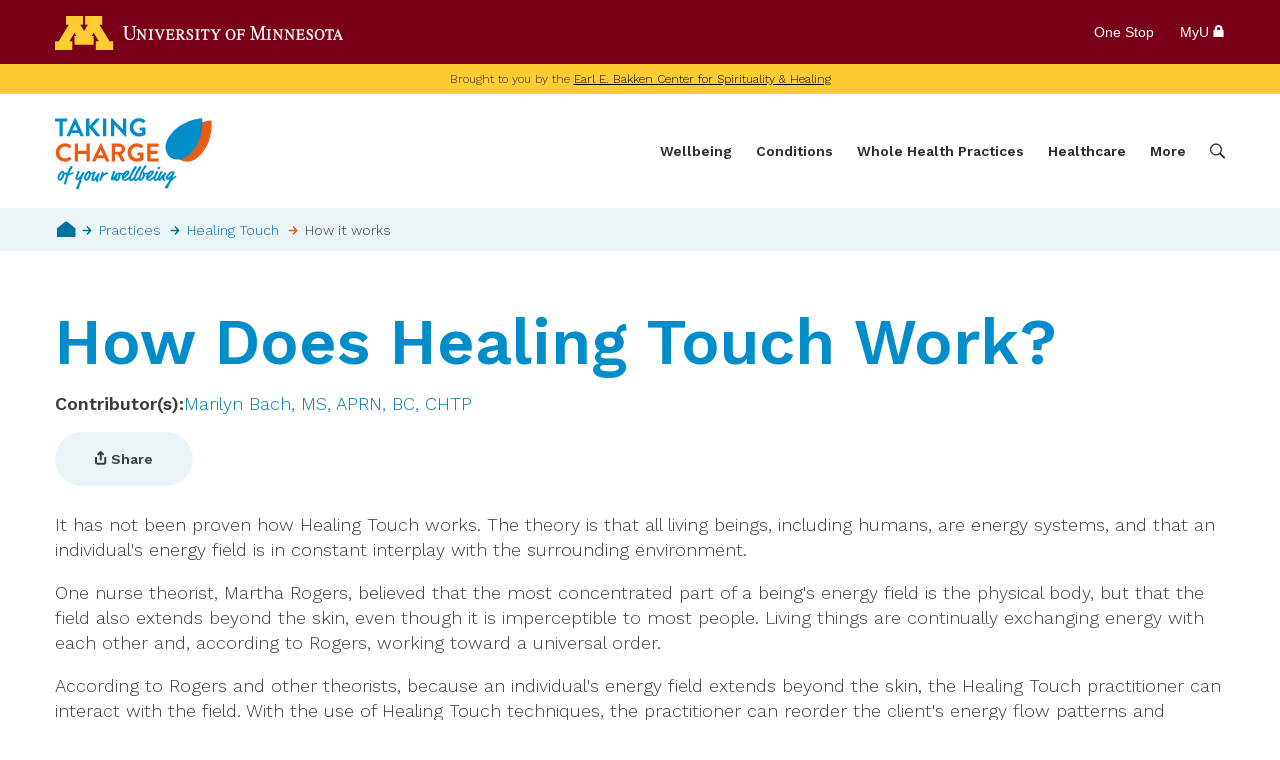

--- FILE ---
content_type: text/html; charset=UTF-8
request_url: https://www.takingcharge.csh.umn.edu/how-does-healing-touch-work
body_size: 79730
content:
<!DOCTYPE html>
<html lang="en" dir="ltr" prefix="og: https://ogp.me/ns#">
  <head>
    <meta charset="utf-8" />
<meta name="description" content="It has not been proven how Healing Touch works. The theory is that all living beings, including humans, are energy systems, and that an individual&#039;s energy field is in constant interplay with the surrounding environment.One nurse theorist, Martha Rogers, believed that the most concentrated part of a being&#039;s energy field is the physical body, but that the field also extends beyond the skin, even though it is imperceptible to most people. Living things are continually exchanging energy with each other and, according to Rogers, working toward a universal order." />
<meta property="og:site_name" content="Taking Charge of Your Wellbeing" />
<meta property="og:url" content="https://www.takingcharge.csh.umn.edu/how-does-healing-touch-work" />
<meta property="og:title" content="How Does Healing Touch Work? | Taking Charge of Your Wellbeing" />
<meta property="og:image" content="https://www.takingcharge.csh.umn.edu/themes/takingcharge/images/ogimg-new.png" />
<meta name="Generator" content="Drupal 10 (https://www.drupal.org)" />
<meta name="MobileOptimized" content="width" />
<meta name="HandheldFriendly" content="true" />
<meta name="viewport" content="width=device-width, initial-scale=1.0" />
<script type="application/ld+json">{
    "@context": "https://schema.org",
    "@graph": [
        {
            "@type": "Article",
            "headline": "How Does Healing Touch Work?",
            "datePublished": "1969-12-31 19:00:00",
            "isAccessibleForFree": "True",
            "publisher": {
                "@type": "Organization",
                "name": "Taking Charge of Your Wellbeing",
                "url": "https://www.takingcharge.csh.umn.edu/",
                "logo": {
                    "@type": "ImageObject",
                    "url": "https://www.takingcharge.csh.umn.edu//themes/takingcharge/logo-new.svg",
                    "width": "157",
                    "height": "72"
                }
            },
            "mainEntityOfPage": "https://www.takingcharge.csh.umn.edu/how-does-healing-touch-work"
        }
    ]
}</script>
<link rel="canonical" href="https://www.takingcharge.csh.umn.edu/how-does-healing-touch-work" />
<link rel="shortlink" href="https://www.takingcharge.csh.umn.edu/node/651" />

    <title>How Does Healing Touch Work? | Taking Charge of Your Wellbeing</title>
    <script type="application/ld+json">
    {
      "@context" : "https://schema.org",
      "@type" : "WebSite",
      "name" : "Taking Charge of Your Health & Wellbeing",
      "url" : "https://www.takingcharge.csh.umn.edu/",
      "potentialAction": {
        "@type": "SearchAction",
        "target": {
          "@type": "EntryPoint",
          "urlTemplate": "https://www.takingcharge.csh.umn.edu/search/{search_term_string}"
        },
        "query-input": "required name=search_term_string"
      }
    }
    </script>
    <link rel="shortcut icon" href="/themes/takingcharge/images/favicon.ico" type="image/x-icon" />
    <link rel="stylesheet" media="all" href="/sites/default/files/css/css_s_TVZslP8CiTJmEhXWmAJ_SzETIkgaRGkoQYytqLB0I.css?delta=0&amp;language=en&amp;theme=takingcharge&amp;include=eJyFjdEKwyAMRX8oKOyHStRgXVOVRLv279e1Kxt72Uvgnnu48UXIBukV2eAdVwhqgw43XxhobZzydNXvCBUFo2Ad9Wo-xPRcu-OkIwUQ0lqypoWGmXK3P9k4IZxqSbn9VbVt--8Iummj2TpUgobTjvyIEslGLg4Zmtv9iMfGKX2B1wgpLIkeao9r5hI60xN0IWbY" />
<link rel="stylesheet" media="all" href="/sites/default/files/css/css_mteeGSeUuOegRn-trPy-3E-9XlZxnNiDJVf2_D6G6hk.css?delta=1&amp;language=en&amp;theme=takingcharge&amp;include=eJyFjdEKwyAMRX8oKOyHStRgXVOVRLv279e1Kxt72Uvgnnu48UXIBukV2eAdVwhqgw43XxhobZzydNXvCBUFo2Ad9Wo-xPRcu-OkIwUQ0lqypoWGmXK3P9k4IZxqSbn9VbVt--8Iummj2TpUgobTjvyIEslGLg4Zmtv9iMfGKX2B1wgpLIkeao9r5hI60xN0IWbY" />
<link rel="stylesheet" media="print" href="/sites/default/files/css/css_NZHT1fA18ImyM0ZzspgPrh5rz9rDvYhWMDcd4mHLo4A.css?delta=2&amp;language=en&amp;theme=takingcharge&amp;include=eJyFjdEKwyAMRX8oKOyHStRgXVOVRLv279e1Kxt72Uvgnnu48UXIBukV2eAdVwhqgw43XxhobZzydNXvCBUFo2Ad9Wo-xPRcu-OkIwUQ0lqypoWGmXK3P9k4IZxqSbn9VbVt--8Iummj2TpUgobTjvyIEslGLg4Zmtv9iMfGKX2B1wgpLIkeao9r5hI60xN0IWbY" />

    <script type="application/json" data-drupal-selector="drupal-settings-json">{"path":{"baseUrl":"\/","pathPrefix":"","currentPath":"node\/651","currentPathIsAdmin":false,"isFront":false,"currentLanguage":"en"},"pluralDelimiter":"\u0003","suppressDeprecationErrors":true,"gtag":{"tagId":"","consentMode":false,"otherIds":[],"events":[],"additionalConfigInfo":[]},"ajaxPageState":{"libraries":"[base64]","theme":"takingcharge","theme_token":null},"ajaxTrustedUrl":{"\/search":true},"gtm":{"tagId":null,"settings":{"data_layer":"dataLayer","include_environment":false},"tagIds":["GTM-TMF4Q6T"]},"responsive_menu":{"position":"left","theme":"theme-dark","pagedim":"pagedim","modifyViewport":true,"use_bootstrap":false,"breakpoint":"screen and (min-width: 1024px)","drag":false},"data":{"extlink":{"extTarget":true,"extTargetAppendNewWindowLabel":"(opens in a new window)","extTargetNoOverride":false,"extNofollow":false,"extTitleNoOverride":false,"extNoreferrer":false,"extFollowNoOverride":false,"extClass":"0","extLabel":"(link is external)","extImgClass":false,"extSubdomains":false,"extExclude":"(www\\.takingcharge\\.csh\\.umn\\.edu)","extInclude":"","extCssExclude":".umnhf","extCssInclude":"","extCssExplicit":"","extAlert":false,"extAlertText":"This link will take you to an external web site. We are not responsible for their content.","extHideIcons":false,"mailtoClass":"0","telClass":"","mailtoLabel":"(link sends email)","telLabel":"(link is a phone number)","extUseFontAwesome":false,"extIconPlacement":"append","extPreventOrphan":false,"extFaLinkClasses":"fa fa-external-link","extFaMailtoClasses":"fa fa-envelope-o","extAdditionalLinkClasses":"","extAdditionalMailtoClasses":"","extAdditionalTelClasses":"","extFaTelClasses":"fa fa-phone","whitelistedDomains":null,"extExcludeNoreferrer":""}},"field_group":{"link":{"mode":"teaser","context":"view","settings":{"classes":"","show_empty_fields":false,"id":"","target":"field_link_menu","custom_uri":"","target_attribute":"default"}},"html_element":{"mode":"submenu_none","context":"view","settings":{"classes":"header-left","show_empty_fields":false,"id":"","element":"div","show_label":false,"label_element":"h3","label_element_classes":"","attributes":"","effect":"none","speed":"fast"}}},"TBMegaMenu":{"TBElementsCounter":{"column":null},"theme":"takingcharge","tbm-primary-links":{"arrows":"0"}},"user":{"uid":0,"permissionsHash":"78a1e34309a3386426dac46d41dd7484d20f15e429042da841242eabf4520e38"}}</script>
<script src="/core/assets/vendor/jquery/jquery.min.js?v=3.7.1"></script>
<script src="/core/misc/drupalSettingsLoader.js?v=10.6.2"></script>
<script src="https://script.crazyegg.com/pages/scripts/0103/1236.js" async></script>
<script src="/modules/contrib/google_tag/js/gtag.js?t8te4v"></script>
<script src="/modules/contrib/google_tag/js/gtm.js?t8te4v"></script>
<script src="/themes/takingcharge/js/jquery.once.min.js?v=10.6.2"></script>

  </head>
  <body class="node-published">
        <a href="#main-content" class="visually-hidden focusable">
      Skip to main content
    </a>

    <noscript><iframe src="https://www.googletagmanager.com/ns.html?id=GTM-TMF4Q6T"
                  height="0" width="0" style="display:none;visibility:hidden"></iframe></noscript>

      <div class="dialog-off-canvas-main-canvas" data-off-canvas-main-canvas>
    <div id="page-wrapper">
  <div id="page">
    <!-- BEGIN UofM HEADER -->
    <header class="umnhf" id="umnhf-h" role="banner">
      <div class="umnhf-inner">
        <!-- Skip Links: Give your nav and content elements the appropriate ID attributes -->
        <div id="skipLinks"><a href="#navigation-primary">Main navigation</a><a href="#main-content">Main content</a></div>
        <div class="printer"><div class="left"></div><div class="right"><strong>University of Minnesota</strong><br />https://twin-cities.umn.edu/<br />612-625-5000</div></div>
        <div class="umnhf" id="umnhf-h-mast">
          <a class="umnhf" id="umnhf-h-logo" href="https://twin-cities.umn.edu/"><span>Go to the U of M home page</span></a>
          <ul class="umnhf" id="umnhf-h-ql">
            <li><a href="https://onestop.umn.edu/">One Stop</a></li>
            <li class="umnhf"><a href="https://www.myu.umn.edu/">MyU <span class="my-u"></span></a></li>
          </ul>
          <!-- Button below is for dropdown toggle, only visible on mobile screens. If using
                a non-dropdown version you can delete this tag -->
          <button class="umnhf" id="umnhf-m-search">Search</button>
        </div>
      </div>
    </header>
    <!-- END HEADER -->
    <div class="layout-container">

      <header role="banner">
        <div class="header-top">
          <div>Brought to you by the <a href="https://www.csh.umn.edu/" rel="nofollow">Earl E. Bakken Center for Spirituality & Healing</a></div>
        </div>
          <div class="region-header">
    <div id="block-takingcharge-branding">
  
    
        <a href="/" rel="home">
      <img src="/themes/takingcharge/logo-new.svg" alt="Home" />
    </a>
      
</div>
<div id="block-responsivemenumobileicon" class="responsive-menu-toggle-wrapper responsive-menu-toggle no-print">
  
    
      <a id="toggle-icon" class="toggle responsive-menu-toggle-icon" title="Menu" href="#off-canvas">
  <span class="icon"></span><span class="label">Menu</span>
</a>
  </div>
<div id="block-primarylinks-2">
  
    
      <style type="text/css">
  .tbm.animate .tbm-item > .tbm-submenu, .tbm.animate.slide .tbm-item > .tbm-submenu > div {
    transition-delay: 200ms;  -webkit-transition-delay: 200ms;  -ms-transition-delay: 200ms;  -o-transition-delay: 200ms;  transition-duration: 300ms;  -webkit-transition-duration: 300ms;  -ms-transition-duration: 300ms;  -o-transition-duration: 300ms;
  }
</style>
<nav  class="tbm tbm-primary-links tbm-no-arrows animate slide" id="tbm-primary-links" data-breakpoint="1023" data-duration="300" data-delay="200" aria-label="primary-links navigation">
      <button class="tbm-button" type="button" aria-label="Toggle Menu Button">
      <span class="tbm-button-container">
        <span></span>
        <span></span>
        <span></span>
        <span></span>
      </span>
    </button>
    <div id="tbm-wrapper" class="tbm-collapse  always-show">
    <ul  class="tbm-nav level-0 items-5" role="list" >
                  <li  class="tbm-item level-1 tbm-item--has-dropdown" aria-level="1" >
          <div class="tbm-link-container">
                  <a href="/wellbeing"  class="tbm-link level-1 tbm-toggle" aria-expanded="false">
                      Wellbeing
              </a>
                      <button class="tbm-submenu-toggle"><span class="visually-hidden">Toggle submenu</span></button>
              </div>
        <div  class="tbm-submenu tbm-item-child" role="list">
      <div  class="tbm-row">
  <div class="views-element-container"><div class="view view-menu-features view-id-menu_features view-display-id-default js-view-dom-id-00151943953aea1a20fb917a7e64ddbe38ab614080e614dc7101c34f9ce78e90">
  
  
  

  
  
  

      <div class="views-row"><div class="node node--type-menu-feature node--view-mode-teaser ds-1col clearfix">

  

  <a href="/set-goal" class="field-group-link">
            <div class="field-image field field--name-field-image field--type-image field--label-hidden field-item">  <img src="/sites/default/files/styles/menu_feature/public/1%20-%20header%20illustrations/Goal%20Setting_0.png.webp?itok=QujwDcT6" width="176" height="80" alt="illustration of a person checking circles" loading="lazy" />


</div>
      
            <div class="node-title field field--name-node-title field--type-ds field--label-hidden field-item"><span>
  Set a Goal
</span>
</div>
      </a>

</div>


</div>
    <div class="views-row"><div class="node node--type-menu-feature node--view-mode-teaser ds-1col clearfix">

  

  <a href="/wellbeing-assessment" class="field-group-link">
            <div class="field-image field field--name-field-image field--type-image field--label-hidden field-item">  <img src="/sites/default/files/styles/menu_feature/public/images/iStock_000007963360Large_0.jpg.webp?itok=MG2ceCkB" width="176" height="80" alt="grassy path forward" loading="lazy" />


</div>
      
            <div class="node-title field field--name-node-title field--type-ds field--label-hidden field-item"><span>
  Wellbeing Assessment
</span>
</div>
      </a>

</div>

</div>
    <div class="views-row"><div class="node node--type-menu-feature node--view-mode-teaser ds-1col clearfix">

  

  <a href="/wellbeing" class="field-group-link">
            <div class="field-image field field--name-field-image field--type-image field--label-hidden field-item">  <img src="/sites/default/files/styles/menu_feature/public/3-%20wellbeing%20model%20and%20components/wellbeing%20model%20transparent%201.png.webp?itok=4JXJFkRs" width="176" height="80" alt="wellbeing model: Health, Environment, Relationships, Community, Purpose, and Security" loading="lazy" />


</div>
      
            <div class="node-title field field--name-node-title field--type-ds field--label-hidden field-item"><span>
  The Wellbeing Model
</span>
</div>
      </a>

</div>

</div>

    

  
  

  
  
</div>
</div>

      <div  class="tbm-column span12">
  <div class="tbm-column-inner">
               <ul  class="tbm-subnav level-1 items-1" role="list">
                  <li  class="tbm-item level-2 tbm-group" aria-level="2" >
          <div class="tbm-link-container">
                  <a href="/wellbeing"  class="tbm-link level-2 tbm-group-title" aria-expanded="false">
                      Wellbeing Topics
              </a>
                  </div>
        <div  class="tbm-group-container tbm-item-child" role="list">
      <div  class="tbm-row">
  <div class="views-element-container"><div class="view view-menu-features view-id-menu_features view-display-id-default js-view-dom-id-61e433ac8a5b2dd6ea8803625a4b649d70694adb3d83b44dae748f67accb4d42">
  
  
  

  
  
  

    

  
  

  
  
</div>
</div>

      <div  class="tbm-column span6">
  <div class="tbm-column-inner">
               <ul  class="tbm-subnav level-2 items-4" role="list">
                  <li  class="tbm-item level-3" aria-level="3" >
          <div class="tbm-link-container">
                  <a href="/physical-activity-fitness"  class="tbm-link level-3">
                      Activity &amp; Exercise
              </a>
                  </div>
        
  </li>

                  <li  class="tbm-item level-3" aria-level="3" >
          <div class="tbm-link-container">
                  <a href="https://www.takingcharge.csh.umn.edu/arts-wellbeing-0"  class="tbm-link level-3" title="Learn about how arts, like dance, music, painting, or theaLearn how participating in creative activities can greatly enhance our physical, mental, and emotional wellbeing. ">
                      Arts &amp; Wellbeing
              </a>
                  </div>
        
  </li>

                  <li  class="tbm-item level-3" aria-level="3" >
          <div class="tbm-link-container">
                  <a href="/diet-nutrition"  class="tbm-link level-3">
                      Food and Wellbeing
              </a>
                  </div>
        
  </li>

                  <li  class="tbm-item level-3" aria-level="3" >
          <div class="tbm-link-container">
                  <a href="/planetary-health"  class="tbm-link level-3">
                      Planetary Health
              </a>
                  </div>
        
  </li>

  </ul>

      </div>
</div>

      <div  class="tbm-column span6">
  <div class="tbm-column-inner">
               <ul  class="tbm-subnav level-2 items-7" role="list">
                  <li  class="tbm-item level-3" aria-level="3" >
          <div class="tbm-link-container">
                  <a href="/mindfulness"  class="tbm-link level-3">
                      Mindfulness
              </a>
                  </div>
        
  </li>

                  <li  class="tbm-item level-3" aria-level="3" >
          <div class="tbm-link-container">
                  <a href="/purpose-spirituality"  class="tbm-link level-3">
                      Purpose &amp; Spirituality
              </a>
                  </div>
        
  </li>

                  <li  class="tbm-item level-3" aria-level="3" >
          <div class="tbm-link-container">
                  <a href="/relationships"  class="tbm-link level-3">
                      Relationships &amp; Belonging
              </a>
                  </div>
        
  </li>

                  <li  class="tbm-item level-3" aria-level="3" >
          <div class="tbm-link-container">
                  <a href="/safety-security"  class="tbm-link level-3">
                      Safety &amp; Security
              </a>
                  </div>
        
  </li>

                  <li  class="tbm-item level-3" aria-level="3" >
          <div class="tbm-link-container">
                  <a href="/sleep"  class="tbm-link level-3">
                      Sleep
              </a>
                  </div>
        
  </li>

                  <li  class="tbm-item level-3" aria-level="3" >
          <div class="tbm-link-container">
                  <a href="/wellbeing-experts"  class="tbm-link level-3">
                      Wellbeing Experts
              </a>
                  </div>
        
  </li>

  </ul>

      </div>
</div>

  </div>

  </div>

  </li>

  </ul>

      </div>
</div>

  </div>

  </div>

  </li>

                  <li  class="tbm-item level-1 tbm-item--has-dropdown" aria-level="1" >
          <div class="tbm-link-container">
                  <a href="/conditions"  class="tbm-link level-1 tbm-toggle" aria-expanded="false">
                      Conditions
              </a>
                      <button class="tbm-submenu-toggle"><span class="visually-hidden">Toggle submenu</span></button>
              </div>
        <div  class="tbm-submenu tbm-item-child" role="list">
      <div  class="tbm-row">
  <div class="views-element-container"><div class="view view-menu-features view-id-menu_features view-display-id-default js-view-dom-id-6c6a76ad48eeee2dd8fad96b8e2ab0ed1422c3cbc9e3f8beebd37a46efe20f53">
  
  
  

  
  
  

      <div class="views-row"><div class="node node--type-menu-feature node--view-mode-teaser ds-1col clearfix">

  

  <a href="/survivorship" class="field-group-link">
            <div class="field-image field field--name-field-image field--type-image field--label-hidden field-item">  <img src="/sites/default/files/styles/menu_feature/public/2-%20stock%20images%202023/survivorship%20man%20holding%20coffee.jpg.webp?itok=UFikvslN" width="176" height="80" alt="man holding a coffee" loading="lazy" />


</div>
      
            <div class="node-title field field--name-node-title field--type-ds field--label-hidden field-item"><span>
  Cancer and Rare Disease Survivorship
</span>
</div>
      </a>

</div>

</div>
    <div class="views-row"><div class="node node--type-menu-feature node--view-mode-teaser ds-1col clearfix">

  

  <a href="/stress-mastery" class="field-group-link">
            <div class="field-image field field--name-field-image field--type-image field--label-hidden field-item">  <img src="/sites/default/files/styles/menu_feature/public/styles/menu_feature/public/menu%20feature%20stress%20mastery%20iStock-1433858575.jpg.webp?itok=H8gD7E19" width="176" height="80" alt="person petting golden retriever " loading="lazy" />


</div>
      
            <div class="node-title field field--name-node-title field--type-ds field--label-hidden field-item"><span>
  Stress Mastery
</span>
</div>
      </a>

</div>

</div>
    <div class="views-row"><div class="node node--type-menu-feature node--view-mode-teaser ds-1col clearfix">

  

  <a href="/parkinsons" class="field-group-link">
            <div class="field-image field field--name-field-image field--type-image field--label-hidden field-item">  <img src="/sites/default/files/styles/menu_feature/public/2-%20stock%20images%202023/Parkinson%27s%20disease%20iStock-1413192262.jpg.webp?itok=QFFRlM24" width="176" height="80" alt="neurological receptors" loading="lazy" />


</div>
      
            <div class="node-title field field--name-node-title field--type-ds field--label-hidden field-item"><span>
  Parkinson&#039;s Disease
</span>
</div>
      </a>

</div>

</div>

    

  
  

  
  
</div>
</div>

      <div  class="tbm-column span12">
  <div class="tbm-column-inner">
               <ul  class="tbm-subnav level-1 items-1" role="list">
                  <li  class="tbm-item level-2 tbm-group" aria-level="2" >
          <div class="tbm-link-container">
                  <a href="/conditions"  class="tbm-link level-2 tbm-group-title" aria-expanded="false">
                      Conditions A-Z
              </a>
                  </div>
        <div  class="tbm-group-container tbm-item-child" role="list">
      <div  class="tbm-row">
  <div class="views-element-container"><div class="view view-menu-features view-id-menu_features view-display-id-default js-view-dom-id-5b24633e91c3bdf24244469b7a33685e26570503ea17368a42cfe06d6115303d">
  
  
  

  
  
  

    

  
  

  
  
</div>
</div>

      <div  class="tbm-column span4">
  <div class="tbm-column-inner">
               <ul  class="tbm-subnav level-2 items-5" role="list">
                  <li  class="tbm-item level-3" aria-level="3" >
          <div class="tbm-link-container">
                  <a href="/anxiety-depression"  class="tbm-link level-3">
                      Anxiety &amp; Depression
              </a>
                  </div>
        
  </li>

                  <li  class="tbm-item level-3" aria-level="3" >
          <div class="tbm-link-container">
                  <a href="/arthritis"  class="tbm-link level-3">
                      Arthritis
              </a>
                  </div>
        
  </li>

                  <li  class="tbm-item level-3" aria-level="3" >
          <div class="tbm-link-container">
                  <a href="/autism-spectrum-disorders"  class="tbm-link level-3">
                      Autism Spectrum Disorders
              </a>
                  </div>
        
  </li>

                  <li  class="tbm-item level-3" aria-level="3" >
          <div class="tbm-link-container">
                  <a href="/back-pain"  class="tbm-link level-3">
                      Back Pain
              </a>
                  </div>
        
  </li>

                  <li  class="tbm-item level-3" aria-level="3" >
          <div class="tbm-link-container">
                  <a href="/survivorship/"  class="tbm-link level-3">
                      Cancer and Rare Disease Survivorship
              </a>
                  </div>
        
  </li>

  </ul>

      </div>
</div>

      <div  class="tbm-column span4">
  <div class="tbm-column-inner">
               <ul  class="tbm-subnav level-2 items-4" role="list">
                  <li  class="tbm-item level-3" aria-level="3" >
          <div class="tbm-link-container">
                  <a href="/covid-19-and-anxiety"  class="tbm-link level-3">
                      COVID-19
              </a>
                  </div>
        
  </li>

                  <li  class="tbm-item level-3" aria-level="3" >
          <div class="tbm-link-container">
                  <a href="/diabetes"  class="tbm-link level-3">
                      Diabetes
              </a>
                  </div>
        
  </li>

                  <li  class="tbm-item level-3" aria-level="3" >
          <div class="tbm-link-container">
                  <a href="/end-life-and-hospice-care"  class="tbm-link level-3">
                      End of Life
              </a>
                  </div>
        
  </li>

                  <li  class="tbm-item level-3" aria-level="3" >
          <div class="tbm-link-container">
                  <a href="/heart-disease"  class="tbm-link level-3">
                      Heart Disease
              </a>
                  </div>
        
  </li>

  </ul>

      </div>
</div>

      <div  class="tbm-column span4">
  <div class="tbm-column-inner">
               <ul  class="tbm-subnav level-2 items-6" role="list">
                  <li  class="tbm-item level-3" aria-level="3" >
          <div class="tbm-link-container">
                  <a href="/irritable-bowel-syndrome"  class="tbm-link level-3">
                      Irritable Bowel Syndrome
              </a>
                  </div>
        
  </li>

                  <li  class="tbm-item level-3" aria-level="3" >
          <div class="tbm-link-container">
                  <a href="/menopause"  class="tbm-link level-3">
                      Menopause
              </a>
                  </div>
        
  </li>

                  <li  class="tbm-item level-3" aria-level="3" >
          <div class="tbm-link-container">
                  <a href="/headaches-migraines"  class="tbm-link level-3">
                      Headaches and Migraines
              </a>
                  </div>
        
  </li>

                  <li  class="tbm-item level-3" aria-level="3" >
          <div class="tbm-link-container">
                  <a href="/parkinsons"  class="tbm-link level-3">
                      Parkinson&#039;s Disease
              </a>
                  </div>
        
  </li>

                  <li  class="tbm-item level-3" aria-level="3" >
          <div class="tbm-link-container">
                  <a href="/holistic-pregnancy-childbirth"  class="tbm-link level-3">
                      Pregnancy
              </a>
                  </div>
        
  </li>

                  <li  class="tbm-item level-3" aria-level="3" >
          <div class="tbm-link-container">
                  <a href="/stress-mastery"  class="tbm-link level-3">
                      Stress Mastery
              </a>
                  </div>
        
  </li>

  </ul>

      </div>
</div>

  </div>

  </div>

  </li>

  </ul>

      </div>
</div>

  </div>

  </div>

  </li>

                  <li  class="tbm-item level-1 tbm-item--has-dropdown" aria-level="1" >
          <div class="tbm-link-container">
                  <a href="/practices"  class="tbm-link level-1 tbm-toggle" aria-expanded="false">
                      Whole Health Practices
              </a>
                      <button class="tbm-submenu-toggle"><span class="visually-hidden">Toggle submenu</span></button>
              </div>
        <div  class="tbm-submenu tbm-item-child" role="list">
      <div  class="tbm-row">
  <div class="views-element-container"><div class="view view-menu-features view-id-menu_features view-display-id-default js-view-dom-id-3b4e9d5108b0f91f4a1845724d7dda9dedb4554a7e114fbd3ed70ac69dfb2e58">
  
  
  

  
  
  

      <div class="views-row"><div class="node node--type-menu-feature node--view-mode-teaser ds-1col clearfix">

  

  <a href="/what-are-holistic-practices" class="field-group-link">
            <div class="field-image field field--name-field-image field--type-image field--label-hidden field-item">  <img src="/sites/default/files/styles/menu_feature/public/2-%20stock%20images%202023/iStock-839989380.jpg.webp?itok=b_2ibin2" width="176" height="80" alt="canoe on a lake" loading="lazy" />


</div>
      
            <div class="node-title field field--name-node-title field--type-ds field--label-hidden field-item"><span>
  What are whole health practices
</span>
</div>
      </a>

</div>

</div>
    <div class="views-row"><div class="node node--type-menu-feature node--view-mode-teaser ds-1col clearfix">

  

  <a href="/healing-environment" class="field-group-link">
            <div class="field-image field field--name-field-image field--type-image field--label-hidden field-item">  <img src="/sites/default/files/styles/menu_feature/public/images/xHealing%20env%20theme.jpg.webp?itok=xWaBiNp9" width="176" height="80" alt="forest path" loading="lazy" />


</div>
      
            <div class="node-title field field--name-node-title field--type-ds field--label-hidden field-item"><span>
  Healing Environment
</span>
</div>
      </a>

</div>

</div>
    <div class="views-row"><div class="node node--type-menu-feature node--view-mode-teaser ds-1col clearfix">

  

  <a href="/tibetan-medicine" class="field-group-link">
            <div class="field-image field field--name-field-image field--type-image field--label-hidden field-item">  <img src="/sites/default/files/styles/menu_feature/public/2-%20stock%20images%202023/Tibetan%20Medicine.jpeg.webp?itok=iNAA0P8S" width="176" height="80" alt="diagram of anatomy" loading="lazy" />


</div>
      
            <div class="node-title field field--name-node-title field--type-ds field--label-hidden field-item"><span>
  Tibetan Medicine
</span>
</div>
      </a>

</div>


</div>
    <div class="views-row"><div class="node node--type-menu-feature node--view-mode-teaser ds-1col clearfix">

  

  <a href="/health-coaching-primary-care" class="field-group-link">
            <div class="field-image field field--name-field-image field--type-image field--label-hidden field-item">  <img src="/sites/default/files/styles/menu_feature/public/2-%20stock%20images%202023/Health%20Coaching%20in%20Primary%20Care%20iStock-1256907159.jpg.webp?itok=72LTqdjt" width="176" height="80" alt="person giving advice to someone else" loading="lazy" />


</div>
      
            <div class="node-title field field--name-node-title field--type-ds field--label-hidden field-item"><span>
  Health Coaching in Primary Care
</span>
</div>
      </a>

</div>

</div>

    

  
  

  
  
</div>
</div>

      <div  class="tbm-column span12">
  <div class="tbm-column-inner">
               <ul  class="tbm-subnav level-1 items-1" role="list">
                  <li  class="tbm-item level-2 tbm-group" aria-level="2" >
          <div class="tbm-link-container">
                  <a href="/practices"  class="tbm-link level-2 tbm-group-title" aria-expanded="false">
                      Practices A-Z
              </a>
                  </div>
        <div  class="tbm-group-container tbm-item-child" role="list">
      <div  class="tbm-row">
  <div class="views-element-container"><div class="view view-menu-features view-id-menu_features view-display-id-default js-view-dom-id-5304ad799839bff5124fb183b8338ace280a81fe386b2d36d09b66335a52abe0">
  
  
  

  
  
  

    

  
  

  
  
</div>
</div>

      <div  class="tbm-column span4">
  <div class="tbm-column-inner">
               <ul  class="tbm-subnav level-2 items-8" role="list">
                  <li  class="tbm-item level-3" aria-level="3" >
          <div class="tbm-link-container">
                  <a href="/acupuncture-and-traditional-chinese-medicine"  class="tbm-link level-3">
                      Acupuncture &amp; TCM
              </a>
                  </div>
        
  </li>

                  <li  class="tbm-item level-3" aria-level="3" >
          <div class="tbm-link-container">
                  <a href="/aromatherapy"  class="tbm-link level-3">
                      Aromatherapy
              </a>
                  </div>
        
  </li>

                  <li  class="tbm-item level-3" aria-level="3" >
          <div class="tbm-link-container">
                  <a href="/ayurvedic-medicine"  class="tbm-link level-3">
                      Ayurvedic Medicine
              </a>
                  </div>
        
  </li>

                  <li  class="tbm-item level-3" aria-level="3" >
          <div class="tbm-link-container">
                  <a href="/botanical-medicine"  class="tbm-link level-3">
                      Botanical Medicine
              </a>
                  </div>
        
  </li>

                  <li  class="tbm-item level-3" aria-level="3" >
          <div class="tbm-link-container">
                  <a href="/chiropractic"  class="tbm-link level-3">
                      Chiropractic
              </a>
                  </div>
        
  </li>

                  <li  class="tbm-item level-3" aria-level="3" >
          <div class="tbm-link-container">
                  <a href="/clinical-hypnosis"  class="tbm-link level-3">
                      Clinical Hypnosis
              </a>
                  </div>
        
  </li>

                  <li  class="tbm-item level-3" aria-level="3" >
          <div class="tbm-link-container">
                  <a href="/craniosacral-therapy"  class="tbm-link level-3">
                      Craniosacral Therapy
              </a>
                  </div>
        
  </li>

                  <li  class="tbm-item level-3" aria-level="3" >
          <div class="tbm-link-container">
                  <a href="/creative-therapies"  class="tbm-link level-3">
                      Creative Therapies
              </a>
                  </div>
        
  </li>

  </ul>

      </div>
</div>

      <div  class="tbm-column span4">
  <div class="tbm-column-inner">
               <ul  class="tbm-subnav level-2 items-9" role="list">
                  <li  class="tbm-item level-3" aria-level="3" >
          <div class="tbm-link-container">
                  <a href="/food-medicine"  class="tbm-link level-3">
                      Food as Medicine
              </a>
                  </div>
        
  </li>

                  <li  class="tbm-item level-3" aria-level="3" >
          <div class="tbm-link-container">
                  <a href="/guided-imagery"  class="tbm-link level-3">
                      Guided Imagery
              </a>
                  </div>
        
  </li>

                  <li  class="tbm-item level-3" aria-level="3" >
          <div class="tbm-link-container">
                  <a href="/healing-environment"  class="tbm-link level-3">
                      Healing Environment
              </a>
                  </div>
        
  </li>

                  <li  class="tbm-item level-3" aria-level="3" >
          <div class="tbm-link-container">
                  <a href="/healing-touch"  class="tbm-link level-3">
                      Healing Touch
              </a>
                  </div>
        
  </li>

      
                  <li  class="tbm-item level-3" aria-level="3" >
          <div class="tbm-link-container">
                  <a href="/massage-therapy"  class="tbm-link level-3">
                      Massage Therapy
              </a>
                  </div>
        
  </li>

                  <li  class="tbm-item level-3" aria-level="3" >
          <div class="tbm-link-container">
                  <a href="/mind-body-therapies"  class="tbm-link level-3">
                      Mind Body Therapies
              </a>
                  </div>
        
  </li>

                  <li  class="tbm-item level-3" aria-level="3" >
          <div class="tbm-link-container">
                  <a href="/mindfulness"  class="tbm-link level-3">
                      Mindfulness
              </a>
                  </div>
        
  </li>

                  <li  class="tbm-item level-3" aria-level="3" >
          <div class="tbm-link-container">
                  <a href="/naturopathy"  class="tbm-link level-3">
                      Naturopathy
              </a>
                  </div>
        
  </li>

  </ul>

      </div>
</div>

      <div  class="tbm-column span4">
  <div class="tbm-column-inner">
               <ul  class="tbm-subnav level-2 items-8" role="list">
                  <li  class="tbm-item level-3" aria-level="3" >
          <div class="tbm-link-container">
                  <a href="/osteopathic-medicine"  class="tbm-link level-3">
                      Osteopathic Medicine
              </a>
                  </div>
        
  </li>

                  <li  class="tbm-item level-3" aria-level="3" >
          <div class="tbm-link-container">
                  <a href="/qigong"  class="tbm-link level-3">
                      Qigong
              </a>
                  </div>
        
  </li>

                  <li  class="tbm-item level-3" aria-level="3" >
          <div class="tbm-link-container">
                  <a href="/reflexology"  class="tbm-link level-3">
                      Refloxology
              </a>
                  </div>
        
  </li>

                  <li  class="tbm-item level-3" aria-level="3" >
          <div class="tbm-link-container">
                  <a href="/reiki"  class="tbm-link level-3">
                      Reiki
              </a>
                  </div>
        
  </li>

                  <li  class="tbm-item level-3" aria-level="3" >
          <div class="tbm-link-container">
                  <a href="/shiatsu"  class="tbm-link level-3">
                      Shiatsu
              </a>
                  </div>
        
  </li>

                  <li  class="tbm-item level-3" aria-level="3" >
          <div class="tbm-link-container">
                  <a href="/therapeutic-touch"  class="tbm-link level-3">
                      Therapeutic Touch
              </a>
                  </div>
        
  </li>

      
                  <li  class="tbm-item level-3" aria-level="3" >
          <div class="tbm-link-container">
                  <a href="/yoga"  class="tbm-link level-3">
                      Yoga
              </a>
                  </div>
        
  </li>

  </ul>

      </div>
</div>

  </div>

  </div>

  </li>

  </ul>

      </div>
</div>

  </div>

  </div>

  </li>

                  <li  class="tbm-item level-1 tbm-item--has-dropdown" aria-level="1" >
          <div class="tbm-link-container">
                  <a href="/navigate-healthcare-system"  class="tbm-link level-1 tbm-toggle" aria-expanded="false">
                      Healthcare
              </a>
                      <button class="tbm-submenu-toggle"><span class="visually-hidden">Toggle submenu</span></button>
              </div>
        <div  class="tbm-submenu tbm-item-child" role="list">
      <div  class="tbm-row">
  <div class="views-element-container"><div class="view view-menu-features view-id-menu_features view-display-id-default js-view-dom-id-17418a8d7257611613be2224b53f8b8735fa1792b4d40892312c23829b525b6a">
  
  
  

  
  
  

      <div class="views-row"><div class="node node--type-menu-feature node--view-mode-teaser ds-1col clearfix">

  

  <a href="/how-does-culture-affect-healthcare" class="field-group-link">
            <div class="field-image field field--name-field-image field--type-image field--label-hidden field-item">  <img src="/sites/default/files/styles/menu_feature/public/images/inline/hands%20in%20heart.jpg.webp?itok=B9sItDHt" width="176" height="80" alt="hands together as a heart" loading="lazy" />


</div>
      
            <div class="node-title field field--name-node-title field--type-ds field--label-hidden field-item"><span>
  Culture &amp; healthcare
</span>
</div>
      </a>

</div>


</div>
    <div class="views-row"><div class="node node--type-menu-feature node--view-mode-teaser ds-1col clearfix">

  

  <a href="https://csh.umn.edu/for-community/programs-for-health-professionals/programs-and-resources-for-health-professionals" class="field-group-link">
            <div class="field-image field field--name-field-image field--type-image field--label-hidden field-item">  <img src="/sites/default/files/styles/menu_feature/public/2-%20stock%20images%202023/online%20learning%20and%20certificates%20iStock-909157366.jpg.webp?itok=Dtz7kYMN" width="176" height="80" alt="laptop leaning on a stack of books" loading="lazy" />


</div>
      
            <div class="node-title field field--name-node-title field--type-ds field--label-hidden field-item"><span>
  Online certificates &amp; classes
</span>
</div>
      </a>

</div>


</div>
    <div class="views-row"><div class="node node--type-menu-feature node--view-mode-teaser ds-1col clearfix">

  

  <a href="/choosing-integrative-healthcare" class="field-group-link">
            <div class="field-image field field--name-field-image field--type-image field--label-hidden field-item">  <img src="/sites/default/files/styles/menu_feature/public/images/thumbnails/Aromatherapy.jpg.webp?itok=oC7-xHbZ" width="176" height="80" alt="aromatherapy dropper" loading="lazy" />


</div>
      
            <div class="node-title field field--name-node-title field--type-ds field--label-hidden field-item"><span>
  Choosing Integrative Healthcare
</span>
</div>
      </a>

</div>

</div>

    

  
  

  
  
</div>
</div>

      <div  class="tbm-column span12">
  <div class="tbm-column-inner">
               <ul  class="tbm-subnav level-1 items-1" role="list">
                  <li  class="tbm-item level-2 tbm-group" aria-level="2" >
          <div class="tbm-link-container">
                  <a href="/navigate-healthcare-system"  class="tbm-link level-2 tbm-group-title" aria-expanded="false">
                      Navigating the Healthcare System
              </a>
                  </div>
        <div  class="tbm-group-container tbm-item-child" role="list">
      <div  class="tbm-row">
  <div class="views-element-container"><div class="view view-menu-features view-id-menu_features view-display-id-default js-view-dom-id-96e0da2c166015e487860790a1b2629d73f2d2da627adfd9ecd4156ac5081b15">
  
  
  

  
  
  

    

  
  

  
  
</div>
</div>

      <div  class="tbm-column span12">
  <div class="tbm-column-inner">
               <ul  class="tbm-subnav level-2 items-3" role="list">
                  <li  class="tbm-item level-3" aria-level="3" >
          <div class="tbm-link-container">
                  <a href="/navigate-healthcare-system/how-can-i-find-good-provider"  class="tbm-link level-3">
                      Finding a Provider
              </a>
                  </div>
        
  </li>

                  <li  class="tbm-item level-3" aria-level="3" >
          <div class="tbm-link-container">
                  <a href="/how-can-i-communicate-effectively"  class="tbm-link level-3">
                      Communication
              </a>
                  </div>
        
  </li>

                  <li  class="tbm-item level-3" aria-level="3" >
          <div class="tbm-link-container">
                  <a href="/why-take-charge"  class="tbm-link level-3">
                      Why Take Charge?
              </a>
                  </div>
        
  </li>

  </ul>

      </div>
</div>

  </div>

  </div>

  </li>

  </ul>

      </div>
</div>

  </div>

  </div>

  </li>

                  <li  class="tbm-item level-1 tbm-item--has-dropdown" aria-level="1" >
          <div class="tbm-link-container">
                  <a href="/all-topics"  class="tbm-link level-1 tbm-toggle" aria-expanded="false">
                      More
              </a>
                      <button class="tbm-submenu-toggle"><span class="visually-hidden">Toggle submenu</span></button>
              </div>
        <div  class="tbm-submenu tbm-item-child" role="list">
      <div  class="tbm-row">
  <div class="views-element-container"><div class="view view-menu-features view-id-menu_features view-display-id-default js-view-dom-id-8904ff21b8e36f69f9ce7b2666bda8ab9f33ca9539208f293dc984f4f973a292">
  
  
  

  
  
  

    

  
  

  
  
</div>
</div>

      <div  class="tbm-column span6">
  <div class="tbm-column-inner">
               <ul  class="tbm-subnav level-1 items-4" role="list">
                  <li  class="tbm-item level-2" aria-level="2" >
          <div class="tbm-link-container">
                  <a href="/all-topics"  class="tbm-link level-2">
                      All Topics A-Z
              </a>
                  </div>
        
  </li>

                  <li  class="tbm-item level-2" aria-level="2" >
          <div class="tbm-link-container">
                  <a href="/about-us"  class="tbm-link level-2">
                      About Taking Charge
              </a>
                  </div>
        
  </li>

                  <li  class="tbm-item level-2" aria-level="2" >
          <div class="tbm-link-container">
                  <a href="https://csh.umn.edu/for-community/events"  class="tbm-link level-2">
                      Events
              </a>
                  </div>
        
  </li>

                  <li  class="tbm-item level-2" aria-level="2" >
          <div class="tbm-link-container">
                  <a href="/glossary"  class="tbm-link level-2">
                      Glossary
              </a>
                  </div>
        
  </li>

  </ul>

      </div>
</div>

      <div  class="tbm-column span6">
  <div class="tbm-column-inner">
               <ul  class="tbm-subnav level-1 items-3" role="list">
                  <li  class="tbm-item level-2" aria-level="2" >
          <div class="tbm-link-container">
                  <a href="/how-tos"  class="tbm-link level-2">
                      How To&#039;s
              </a>
                  </div>
        
  </li>

                  <li  class="tbm-item level-2" aria-level="2" >
          <div class="tbm-link-container">
                  <a href="/student-wellbeing"  class="tbm-link level-2">
                      Student Wellbeing
              </a>
                  </div>
        
  </li>

                  <li  class="tbm-item level-2" aria-level="2" >
          <div class="tbm-link-container">
                  <a href="/survivorship/"  class="tbm-link level-2">
                      Taking Charge of Your Survivorship
              </a>
                  </div>
        
  </li>

  </ul>

      </div>
</div>

  </div>

  </div>

  </li>

  </ul>

      </div>
  </nav>

<script>
if (window.matchMedia("(max-width: 1023px)").matches) {
  document.getElementById("tbm-primary-links").classList.add('tbm--mobile')
}

var hideMobile = 0
if (hideMobile === 1) {
  document.getElementById('tbm-primary-links').classList.add('tbm--mobile-hide')
}

</script>

  </div>
<div id="block-takingchargesecondarynav">
  
    
        <a href="#overlay-search" data-lity  data-target="#overlay-search" data-toggle="modal" type="button" role="button">Search</a>
  <div  aria-hidden="hidden" aria-labelledby="overlay-title-search" class="modal fade search lity-hide" id="overlay-search" tabindex="-1">
    <div class="modal-dialog" role="document">
      <div class="modal-header">
        <h2  class="modal-title sr-only" id="overlay-title-search">Site search</h2>
        <button type="button" class="close" data-lity-close data-dismiss="modal" aria-label="Close" id="search-close">
          Close
        </button>
      </div>
      <div class="modal-content">
        <form class="takingcharge-search-form" data-drupal-selector="takingcharge-search-form" action="/search" method="get" id="takingcharge-search-form" accept-charset="UTF-8">
  <div class="js-form-item form-item js-form-type-search form-item-keywords js-form-item-keywords form-no-label">
      <label for="edit-keywords" class="visually-hidden">Search</label>
        <input title="Search by keyword" placeholder="Search by keyword" data-drupal-selector="edit-keywords" type="search" id="edit-keywords" name="keywords" value="" size="15" maxlength="128" class="form-search form-control" />

        </div>
<div data-drupal-selector="edit-actions" class="form-actions js-form-wrapper form-wrapper" id="edit-actions"><input data-drupal-selector="edit-search-submit" type="submit" id="edit-search-submit" value="Search" class="button js-form-submit form-submit" />
</div>

</form>

      </div>
    </div>
  </div>
  
  </div>

  </div>

      </header>
      
      

        <div class="region-breadcrumb">
    <div id="block-breadcrumbs">
  
    
        <nav role="navigation" aria-labelledby="system-breadcrumb">
    <h2 id="system-breadcrumb" class="visually-hidden">Breadcrumb</h2>
    <ol>
          <li>
                  <a href="/">Home</a>
              </li>
          <li>
                  <a href="/practices">Practices</a>
              </li>
          <li>
                  <a href="/healing-touch">Healing Touch</a>
              </li>
          <li>
                  How it works
              </li>
        </ol>
  </nav>

  </div>

  </div>


        <div class="region-highlighted">
    <div data-drupal-messages-fallback class="hidden"></div>

  </div>


      

      <main role="main">
        <a id="main-content" tabindex="-1"></a>
        <div class="layout-content">
            <div class="region-content">
    <div class="node node--type-article node--view-mode-submenu-none no-image ds-2col-stacked clearfix"><div class="group-header"><div  class="header-top"><div  class="header-left"><div class="node-title field field--name-node-title field--type-ds field--label-hidden field-item"><h1>
  How Does Healing Touch Work?
</h1></div><div class="field-contributor field field--name-field-contributor field--type-entity-reference field--label-inline"><div class="field-label">Contributor(s)</div><div class='field-items'><div class="field-item"><a href="/our-experts/marilyn-bach-ms-aprn-bc-chtp" hreflang="und">Marilyn Bach, MS, APRN, BC, CHTP</a></div></div></div><div class="dynamic-token-fieldnode-social-sharing-widget field field--name-dynamic-token-fieldnode-social-sharing-widget field--type-ds field--label-hidden field-item"><div class="social-media-sharing" tabindex="0"><span class="share-label">Share</span><ul><li><a class="email share" href="mailto:?subject=How Does Healing Touch Work?&body=Check out this site https://www.takingcharge.csh.umn.edu/how-does-healing-touch-work" title="Email"></a></li><li><a target="_blank" rel="noopener noreferrer" class="linkedin share" href="https://www.linkedin.com/shareArticle?mini=true&url=https://www.takingcharge.csh.umn.edu/how-does-healing-touch-work&title=How Does Healing Touch Work?&source=https://www.takingcharge.csh.umn.edu/how-does-healing-touch-work" title="Linkedin"></a></li><li><a target="_blank" rel="noopener noreferrer" class="facebook-share share" href="https://www.facebook.com/share.php?u=https://www.takingcharge.csh.umn.edu/how-does-healing-touch-work&title=How Does Healing Touch Work?" title="Facebook"></a></li><li><a data-clipboard-text="https://www.takingcharge.csh.umn.edu/how-does-healing-touch-work" title="Copy link to clipboard" class="copy-link" tabindex="0"><span class="confirmation-text">Link copied!</span></a></li></ul></div></div></div></div></div><div class="group-left"></div><div class="group-right"><div class="body field field--name-body field--type-text-with-summary field--label-hidden field-item"><p>It has not been proven how Healing Touch works. The theory is that all living beings, including humans, are energy systems, and that an individual's energy field is in constant interplay with the surrounding environment.</p><p>One nurse theorist, Martha Rogers, believed that the most concentrated part of a being's energy field is the physical body, but that the field also extends beyond the skin, even though it is imperceptible to most people. Living things are continually exchanging energy with each other and, according to Rogers, working toward a universal order.</p><p>According to Rogers and other theorists, because an individual's energy field extends beyond the skin, the Healing Touch practitioner can interact with the field. With the use of Healing Touch techniques, the practitioner can reorder the client's energy flow patterns and remove blocks to the flow of vital energy. This allows the client to absorb more energy from the universe, which helps healing to occur.</p><p>This has not been observed or measured. However, it is interesting to note that a superconducting quantum interference device (SQUID) can measure bi<img alt data-entity-type data-entity-uuid height="200" src="/sites/default/files/ht0013.jpg" width="162">omagnetic fields emanating from human hands, so this may provide a way to research Healing Touch in the future.</p><p>Another way that Healing Touch may help patients is simply the caring relationship between the practitioner and client. It may be that the sense of a loving presence and the reduction of <a href="/create-healthy-lifestyle/relationships/grow-your-social-network">social isolation</a> reduces <a href="/node/528">stress</a> and increases general wellbeing. The therapy may also promote a relaxation response, which shows up as a drop in blood pressure and heart and respiratory rate, along with a reduction in the production of stress hormones, all of which can contribute to a sense of wellbeing.</p><h3>How does modern physics relate to these concepts?</h3><p>Theories emerging in quantum physics related to non-local consciousness and its effect on the healing process may apply to the Healing Touch practitioners' work with clients.</p><p>For more detailed information on subtle energies and consciousness research, refer to <a href="http://www.noetic.org/" target="_blank">The Institute of Noetic Sciences</a> and the <a href="http://www.issseem.org/" target="_blank">International Society for the Study of Subtle Energies and Energy Medicine</a>.</p></div></div><div class="group-footer"><div class="field-components field field--name-field-components field--type-entity-reference-revisions field--label-hidden field-items"><div class="field-item"><div class="paragraph paragraph--type-columns paragraph--view-mode-default ds-1col clearfix"><div class="field-items field field--name-field-items field--type-entity-reference-revisions field--label-hidden"><div class="field-item"><div class="paragraph paragraph--type-columns-item paragraph--view-mode-default ds-1col clearfix"><div  class="group-right"><h3 class="field-title">Where does Healing Touch come from?</h3><div class="field-text field field--name-field-text field--type-text-long field--label-hidden field-item"><p><img alt="headshot of Janet Mentgen" data-entity-type data-entity-uuid src="/sites/default/files/ht0040.jpg" class="align-right">Healing Touch was developed as a touch therapy program by Janet Mentgen, a nurse who has used energy-based care in her practice in Colorado since 1980. Mentgen and some of her colleagues developed a training program that incorporated the techniques of many well-known healers, as well as concepts borrowed from ancient shamanic and aboriginal healing traditions.</p><p>An evolving Healing Touch curriculum supports students in broadening and deepening their skills as energy healers as they move from the beginner to advanced level.</p></div></div></div></div></div></div></div><div class="field-item"><div class="paragraph paragraph--type-columns paragraph--view-mode-default ds-1col clearfix"><h2>Videos of Healing Touch techniques</h2><div class="field-items field field--name-field-items field--type-entity-reference-revisions field--label-hidden"><div class="field-item"><div class="paragraph paragraph--type-columns-item paragraph--view-mode-default has-video has-image ds-1col clearfix" rel="https://www.youtube.com/watch?v=LRCEhowKhi4" tabindex="0" role="button"><div class="field-background-image field field--name-field-background-image field--type-image field--label-hidden field-item"><img src="/sites/default/files/styles/slideshow/public/columns/chakra%20connection.gif.webp?itok=wChDB2C0" width="382" height="314" alt="healing touch practitioner touching a client&#039;s legs " loading="lazy" /></div><div  class="group-right"><h3 class="field-title">Chakra connection</h3></div></div></div><div class="field-item"><div class="paragraph paragraph--type-columns-item paragraph--view-mode-default has-video has-image ds-1col clearfix" rel="https://www.youtube.com/watch?v=c2JfQom3v6s" tabindex="0" role="button"><div class="field-background-image field field--name-field-background-image field--type-image field--label-hidden field-item"><img src="/sites/default/files/styles/slideshow/public/columns/magnetic%20psas.gif.webp?itok=K08NtMoo" width="352" height="310" alt="healing touch practitioner holding her hands over a seated patient" loading="lazy" /></div><div  class="group-right"><h3 class="field-title">Magnetic pass</h3></div></div></div><div class="field-item"><div class="paragraph paragraph--type-columns-item paragraph--view-mode-default has-video has-image ds-1col clearfix" rel="https://www.youtube.com/watch?v=79WYGU2_LQM" tabindex="0" role="button"><div class="field-background-image field field--name-field-background-image field--type-image field--label-hidden field-item"><img src="/sites/default/files/styles/slideshow/public/columns/pain%20spike.gif.webp?itok=Ux7mduQp" width="400" height="312" alt="healing touch practitioner holding a hand over a seated patient" loading="lazy" /></div><div  class="group-right"><h3 class="field-title">Clearing a pain spike</h3></div></div></div></div></div></div></div><div  class="accordion accordion-references"><button  class="accordion--title field-label-above">References</button><div  class="accordion--content"><div><p>Hover-Kramer, D. (1996). <em>Healing Touch: A Resource for health care professionals.</em> Albany, NY: Delmar Publishing Co.</p><p><a href="http://www.noetic.org/" target="_blank">The Institute of Noetic Sciences.</a></p><p><a href="http://www.issseem.org/" target="_blank">International Society for the Study of Subtle Energies and Energy Medicine (ISSSEEM).</a></p><p>Oschmann, J.L. (2000). <em>Energy medicine: The scientific basis.</em> New York. Churchill Livingstone.</p><p>Wardell, D. W. (2003). <em>Healing Touch Research Survey </em>(5th edition). Lakewood, CO: Healing Touch International, Inc.</p><p>Wilkinson, D., Knox, P., Chatman, J., Johnson, T., Barbour, N., Myles, Y., et al. (2002). The clinical effectiveness of Healing Touch. <em>The Journal of Alternative and Complementary Medicine, 8</em>(1), 33-47.</p></div></div></div><div class="field-related-pages entity_reference article__related-pages"><h2>Related Articles</h2><div><div><a class="node node--type-article node--view-mode-related-item ds-2col clearfix" href="/stress-mastery"><div class="group-left"><div class="field-image-thumbnail field field--name-field-image-thumbnail field--type-image field--label-hidden field-item"><img src="/sites/default/files/styles/related_article/public/stress%20mastery%20iStock-1433858575.jpg.webp?itok=E_8C8L1y" width="350" height="180" alt="person petting their dog " loading="lazy" /></div></div><div class="group-right"><h3>Stress</h3></div></a></div><div><a class="node node--type-article node--view-mode-related-item ds-2col clearfix" href="/social-support"><div class="group-left"><div class="field-image-thumbnail field field--name-field-image-thumbnail field--type-image field--label-hidden field-item"><img src="/sites/default/files/styles/related_article/public/social%20support%20iStock-1125540923.jpg.webp?itok=lmyLOBPb" width="350" height="180" alt="group of people laughing in a park" loading="lazy" /></div></div><div class="group-right"><h3>Social Support</h3></div></a></div><div><a class="node node--type-article node--view-mode-related-item ds-2col clearfix" href="/grow-your-social-network"><div class="group-left"><div class="field-image-thumbnail field field--name-field-image-thumbnail field--type-image field--label-hidden field-item"><img src="/sites/default/files/styles/related_article/public/social%20network%20iStock-1330553406.jpg.webp?itok=h7BL1cyZ" width="350" height="180" alt="woman talking to two friends" loading="lazy" /></div></div><div class="group-right"><h3>Grow Your Social Network</h3></div></a></div></div></div></div></div>

  </div>

                  </div>
        
        
      </main>

              <footer role="contentinfo">
            <div class="region-footer no-print">
    <div id="block-footercontent">
  
    
      <div class="block-content block-content--type-footer block-content--view-mode-full ds-2col clearfix">

  

  <div class="group-left">
    
            <div class="field-newsletter field field--name-field-newsletter field--type-text-long field--label-hidden field-item"><h4>Sign up for our newsletter</h4>

<p>”Current” by the Earl E. Bakken Center for Spirituality &amp; Healing</p>

<p><a class="button" href="http://z.umn.edu/CSHsubscribe">Sign Up</a></p></div>
      
  </div>

  <div class="group-right">
    
            <div class="dynamic-block-fieldblock-content-footer-links field field--name-dynamic-block-fieldblock-content-footer-links field--type-ds field--label-hidden field-item">
              <ul>
              <li>
        <a href="/" data-drupal-link-system-path="&lt;front&gt;">Home</a>
              </li>
          <li>
        <a href="/about-us">About</a>
              </li>
          <li>
        <a href="/contact-us">Contact Us</a>
              </li>
        </ul>
  

</div>
      
            <div class="field-social-icons field field--name-field-social-icons field--type-text-long field--label-hidden field-item"><ul>
	<li><a href="https://www.facebook.com/CenterforSpiritualityandHealing"><img alt="Facebook" data-entity-type data-entity-uuid src="/sites/default/files/social-facebook.svg"></a></li>
	<li><a href="https://www.instagram.com/umn_csh"><img alt="Instagram" data-entity-type data-entity-uuid src="/sites/default/files/social-instagram.svg"></a></li>
	<li><a href="https://www.linkedin.com/company/umncsh/"><img alt="Linkedin" data-entity-type data-entity-uuid src="/sites/default/files/social-linkedin.svg"></a></li>
	<li><a href="https://www.youtube.com/@UMNCSH"><img alt="YouTube" data-entity-type data-entity-uuid src="/sites/default/files/social-youtube.svg"></a></li>
	<li><a href="mailto:csh@umn.edu"><img alt="Email" data-entity-type data-entity-uuid src="/sites/default/files/social-email.svg"></a></li>
</ul></div>
      
  </div>

</div>


  </div>

  </div>

        </footer>
      
    </div>    <!-- BEGIN UofM FOOTER -->
    <footer id="umnhf-f" class="umnhf" role="contentinfo">
      <nav id="umnhf-f-myu">
        <h3 class="umnhf-f-title visually-hidden">For Students, Faculty, and Staff</h3>
        <ul>
          <li><a href="https://onestop.umn.edu/">One Stop</a></li>
          <li><a href="https://www.myu.umn.edu/">My U <span></span></a></li>
        </ul>
      </nav>
      <small>&copy; <span id="cdate">2026</span> Regents of the University of Minnesota. All rights reserved. The University of Minnesota is an equal opportunity educator and employer. <a href="https://privacy.umn.edu">Privacy Statement</a></small>
    </footer>
    <!-- END UofM FOOTER -->
  </div>
</div>

  </div>

    <div class="off-canvas-wrapper"><div id="off-canvas">
              <ul class="level-0">
              <li class="menu-item--c8244b59-7981-4b8d-a8b9-e434091eaae5 menu-name--primary-links">
        <a href="/wellbeing" data-drupal-link-system-path="node/1463">Wellbeing</a>
                                <ul class="menu-1">
              <li class="menu-item--c05caa36-42b9-4f5d-b9ea-6e743bbb6e66 menu-name--primary-links">
        <a href="/wellbeing" data-drupal-link-system-path="node/1463">Wellbeing Topics</a>
                                <ul class="menu-2">
              <li class="menu-item--_ad6e296-57d3-4500-9054-10f182eb313e menu-name--primary-links">
        <a href="/physical-activity-fitness" data-drupal-link-system-path="node/1464">Activity &amp; Exercise</a>
              </li>
          <li class="menu-item--_0328b54-7a9f-43b2-a7f3-2c64f847e886 menu-name--primary-links">
        <a href="https://www.takingcharge.csh.umn.edu/arts-wellbeing-0" title="Learn about how arts, like dance, music, painting, or theaLearn how participating in creative activities can greatly enhance our physical, mental, and emotional wellbeing. ">Arts &amp; Wellbeing</a>
              </li>
          <li class="menu-item--f33cd28f-8394-4279-b4a9-6a24e4fdeede menu-name--primary-links">
        <a href="/diet-nutrition" data-drupal-link-system-path="node/1466">Food and Wellbeing</a>
              </li>
          <li class="menu-item--_fca58a2-a182-433c-a231-df0d5ac3c7ec menu-name--primary-links">
        <a href="/planetary-health" data-drupal-link-system-path="node/1467">Planetary Health</a>
              </li>
          <li class="menu-item--_49a7926-aecb-47b5-94b1-50d4ced0ea53 menu-name--primary-links">
        <a href="/mindfulness">Mindfulness</a>
              </li>
          <li class="menu-item--_42a3cc2-2725-4e3d-ba5b-b947fe45f0b6 menu-name--primary-links">
        <a href="/purpose-spirituality" data-drupal-link-system-path="node/1469">Purpose &amp; Spirituality</a>
              </li>
          <li class="menu-item--a77a8c84-d21e-40a3-826c-318b48fecb0a menu-name--primary-links">
        <a href="/relationships" data-drupal-link-system-path="node/1472">Relationships &amp; Belonging</a>
              </li>
          <li class="menu-item--_9247526-570a-49c3-8880-e3d731da0fc4 menu-name--primary-links">
        <a href="/safety-security" data-drupal-link-system-path="node/1471">Safety &amp; Security</a>
              </li>
          <li class="menu-item--_721f31e-0489-45d9-93a6-9ce96631f949 menu-name--primary-links">
        <a href="/sleep">Sleep</a>
              </li>
          <li class="menu-item--_162f16e-680d-461d-b06d-d51a67951dd9 menu-name--primary-links">
        <a href="/wellbeing-experts" data-drupal-link-system-path="node/1525">Wellbeing Experts</a>
              </li>
        </ul>
  
              </li>
        </ul>
  
              </li>
          <li class="menu-item--_7cc4ec3-aa79-4dc6-bca8-9ac2c788c046 menu-name--primary-links">
        <a href="/conditions">Conditions</a>
                                <ul class="menu-1">
              <li class="menu-item--_b45c495-f9ae-44bb-a4f3-3fecd42aa141 menu-name--primary-links">
        <a href="/conditions" data-drupal-link-system-path="node/1477">Conditions A-Z</a>
                                <ul class="menu-2">
              <li class="menu-item--bcdddb67-ad7d-4102-807e-554e69f81de9 menu-name--primary-links">
        <a href="/anxiety-depression" data-drupal-link-system-path="node/456">Anxiety &amp; Depression</a>
              </li>
          <li class="menu-item--b9d4aa12-d127-4c9a-85d5-b0fa32ac7437 menu-name--primary-links">
        <a href="/arthritis" data-drupal-link-system-path="node/564">Arthritis</a>
              </li>
          <li class="menu-item--_16e2a6b-c7d7-4674-adc9-3e0d75124392 menu-name--primary-links">
        <a href="/autism-spectrum-disorders" data-drupal-link-system-path="node/872">Autism Spectrum Disorders</a>
              </li>
          <li class="menu-item--_f242d61-c711-47df-bdec-1e3fe7c3c7d7 menu-name--primary-links">
        <a href="/back-pain" data-drupal-link-system-path="node/462">Back Pain</a>
              </li>
          <li class="menu-item--cd1684bb-e873-4ed1-9b46-f33575e91d5b menu-name--primary-links">
        <a href="/survivorship/">Cancer and Rare Disease Survivorship</a>
              </li>
          <li class="menu-item--_bb64b2b-9819-4f3b-9a54-9220023c424d menu-name--primary-links">
        <a href="/covid-19-and-anxiety" data-drupal-link-system-path="node/1390">COVID-19</a>
              </li>
          <li class="menu-item--a48738cf-d31d-413d-8461-5741126f94b4 menu-name--primary-links">
        <a href="/diabetes" data-drupal-link-system-path="node/492">Diabetes</a>
              </li>
          <li class="menu-item--f94a4e3c-309a-4f31-8a94-b8f059186dac menu-name--primary-links">
        <a href="/end-life-and-hospice-care" data-drupal-link-system-path="node/887">End of Life</a>
              </li>
          <li class="menu-item--_162de07-51fc-40ae-aea1-8c1f9e72e987 menu-name--primary-links">
        <a href="/heart-disease" data-drupal-link-system-path="node/483">Heart Disease</a>
              </li>
          <li class="menu-item--d167de42-5aad-4562-b16e-aebb388bc4bf menu-name--primary-links">
        <a href="/irritable-bowel-syndrome" data-drupal-link-system-path="node/463">Irritable Bowel Syndrome</a>
              </li>
          <li class="menu-item--cbb7cf40-701e-444c-9396-5654dea2fdeb menu-name--primary-links">
        <a href="/menopause" data-drupal-link-system-path="node/566">Menopause</a>
              </li>
          <li class="menu-item--_9b1391f-eab0-4736-9b26-05a3d217a50b menu-name--primary-links">
        <a href="/headaches-migraines" data-drupal-link-system-path="node/567">Headaches and Migraines</a>
              </li>
          <li class="menu-item--bcd53be8-ad54-4283-baa1-98bb8a110032 menu-name--primary-links">
        <a href="/parkinsons" data-drupal-link-system-path="node/1427">Parkinson&#039;s Disease</a>
              </li>
          <li class="menu-item--bbea5410-bd35-4b10-b4cd-b3fe207c7eab menu-name--primary-links">
        <a href="/holistic-pregnancy-childbirth" data-drupal-link-system-path="node/319">Pregnancy</a>
              </li>
          <li class="menu-item--b9f2d7c4-0b5d-469f-b4e6-5cade05fa0ba menu-name--primary-links">
        <a href="/stress-mastery" data-drupal-link-system-path="node/528">Stress Mastery</a>
              </li>
        </ul>
  
              </li>
        </ul>
  
              </li>
          <li class="menu-item--_8a6bd98-6e02-4098-869e-fe71e4fcde4d menu-name--primary-links">
        <a href="/practices">Whole Health Practices</a>
                                <ul class="menu-1">
              <li class="menu-item--_dd9e935-4007-4787-bf66-a9c87438eadf menu-name--primary-links">
        <a href="/practices" data-drupal-link-system-path="node/1494">Practices A-Z</a>
                                <ul class="menu-2">
              <li class="menu-item--a803588e-ed8b-42c2-8430-18f69f355381 menu-name--primary-links">
        <a href="/acupuncture-and-traditional-chinese-medicine" data-drupal-link-system-path="node/316">Acupuncture &amp; TCM</a>
              </li>
          <li class="menu-item--_e5dfab5-34ba-4c41-a95e-2b63f4d0f427 menu-name--primary-links">
        <a href="/aromatherapy" data-drupal-link-system-path="node/321">Aromatherapy</a>
              </li>
          <li class="menu-item--c982780d-5d25-4a63-b829-a2c782317c4e menu-name--primary-links">
        <a href="/ayurvedic-medicine" data-drupal-link-system-path="node/285">Ayurvedic Medicine</a>
              </li>
          <li class="menu-item--_54755ce-90e4-44a8-9b52-cd7fc377739c menu-name--primary-links">
        <a href="/botanical-medicine">Botanical Medicine</a>
              </li>
          <li class="menu-item--b3f13c12-73d6-4f10-ae5f-8e2be51a511f menu-name--primary-links">
        <a href="/chiropractic" data-drupal-link-system-path="node/289">Chiropractic</a>
              </li>
          <li class="menu-item--a8d4ed63-8bde-424f-9598-59bdad92aa9b menu-name--primary-links">
        <a href="/clinical-hypnosis" data-drupal-link-system-path="node/323">Clinical Hypnosis</a>
              </li>
          <li class="menu-item--d1ad3dfe-400b-4b7c-abe3-8432bcacea56 menu-name--primary-links">
        <a href="/craniosacral-therapy" data-drupal-link-system-path="node/782">Craniosacral Therapy</a>
              </li>
          <li class="menu-item--_c3a62cb-18d5-4adf-9c00-8f83c59b3663 menu-name--primary-links">
        <a href="/creative-therapies" data-drupal-link-system-path="node/351">Creative Therapies</a>
              </li>
          <li class="menu-item--_ba914c2-5aef-4b7d-8c3a-191d21b45d4d menu-name--primary-links">
        <a href="/food-medicine" data-drupal-link-system-path="node/341">Food as Medicine</a>
              </li>
          <li class="menu-item--_c22d909-17b8-4733-bd5d-c2a2bcd70d56 menu-name--primary-links">
        <a href="/guided-imagery" data-drupal-link-system-path="node/1353">Guided Imagery</a>
              </li>
          <li class="menu-item--b4517b7c-a7d4-4e74-862d-5e10b463ef48 menu-name--primary-links">
        <a href="/healing-environment" data-drupal-link-system-path="node/309">Healing Environment</a>
              </li>
          <li class="menu-item--e2e440f1-2e02-4a23-9fb3-f7ce3da24c53 menu-name--primary-links">
        <a href="/healing-touch" data-drupal-link-system-path="node/327">Healing Touch</a>
              </li>
          <li class="menu-item--_94da791-896d-4f2c-bd28-fb246bc2bad9 menu-name--primary-links">
        <a href="/health-coaching-primary-care" data-drupal-link-system-path="node/1459">Health Coaching In Primary Care</a>
              </li>
          <li class="menu-item--_29a757b-ad3b-4c07-adb4-26114feaac7c menu-name--primary-links">
        <a href="/massage-therapy" data-drupal-link-system-path="node/318">Massage Therapy</a>
              </li>
          <li class="menu-item--_ca69717-537a-4d03-8a4a-2028515f12e1 menu-name--primary-links">
        <a href="/mind-body-therapies" data-drupal-link-system-path="node/342">Mind Body Therapies</a>
              </li>
          <li class="menu-item--_880e02c-b87b-42e1-aee8-cc645005b8c3 menu-name--primary-links">
        <a href="/mindfulness" data-drupal-link-system-path="node/1468">Mindfulness</a>
              </li>
          <li class="menu-item--e0e71d5f-7a31-43e2-a573-62bf12d7cfb1 menu-name--primary-links">
        <a href="/naturopathy" data-drupal-link-system-path="node/570">Naturopathy</a>
              </li>
          <li class="menu-item--_0fc9284-b2af-4367-914d-99a227e585f1 menu-name--primary-links">
        <a href="/osteopathic-medicine" data-drupal-link-system-path="node/571">Osteopathic Medicine</a>
              </li>
          <li class="menu-item--_678990e-4ee9-480a-bd0b-1069ee7f3412 menu-name--primary-links">
        <a href="/qigong" data-drupal-link-system-path="node/784">Qigong</a>
              </li>
          <li class="menu-item--bd6a0f4f-4478-4e49-b836-f1bd22aca39f menu-name--primary-links">
        <a href="/reflexology" data-drupal-link-system-path="node/352">Refloxology</a>
              </li>
          <li class="menu-item--_7292520-ef8f-42cd-b6ca-2170bc60cdec menu-name--primary-links">
        <a href="/reiki" data-drupal-link-system-path="node/353">Reiki</a>
              </li>
          <li class="menu-item--_9c5abfa-ea45-4832-b8be-a9c39c692228 menu-name--primary-links">
        <a href="/shiatsu" data-drupal-link-system-path="node/786">Shiatsu</a>
              </li>
          <li class="menu-item--_77e99e0-fba7-4893-b329-45f5001773af menu-name--primary-links">
        <a href="/therapeutic-touch" data-drupal-link-system-path="node/787">Therapeutic Touch</a>
              </li>
          <li class="menu-item--_e045073-dace-41b5-a85c-a7adc3b1c538 menu-name--primary-links">
        <a href="/tibetan-medicine" data-drupal-link-system-path="node/1184">Tibetan Medicine</a>
              </li>
          <li class="menu-item--_ef39e05-2e9e-497e-ba8c-77d0072161ac menu-name--primary-links">
        <a href="/yoga" data-drupal-link-system-path="node/590">Yoga</a>
              </li>
        </ul>
  
              </li>
        </ul>
  
              </li>
          <li class="menu-item--_51ca4ab-f5a7-46aa-bf3f-bd8359c411c0 menu-name--primary-links">
        <a href="/navigate-healthcare-system" data-drupal-link-system-path="node/1253">Healthcare</a>
                                <ul class="menu-1">
              <li class="menu-item--_47dbe7d-30f8-49e2-94d6-d3c09e94d58e menu-name--primary-links">
        <a href="/navigate-healthcare-system" data-drupal-link-system-path="node/1253">Navigating the Healthcare System</a>
                                <ul class="menu-2">
              <li class="menu-item--_4e71769-e651-4abb-b432-97d7ba0e26c0 menu-name--primary-links">
        <a href="/navigate-healthcare-system/how-can-i-find-good-provider" data-drupal-link-system-path="node/614">Finding a Provider</a>
              </li>
          <li class="menu-item--_a7d0fac-8a66-4ac5-ad8c-a51e85860891 menu-name--primary-links">
        <a href="/how-can-i-communicate-effectively" data-drupal-link-system-path="node/619">Communication</a>
              </li>
          <li class="menu-item--bd302cc4-376f-4cef-8e4d-7dd22059a60e menu-name--primary-links">
        <a href="/why-take-charge" data-drupal-link-system-path="node/680">Why Take Charge?</a>
              </li>
        </ul>
  
              </li>
        </ul>
  
              </li>
          <li class="menu-item--e12618d9-5f70-4287-832a-a92c769eace9 menu-name--primary-links">
        <a href="/all-topics" data-drupal-link-system-path="node/1476">More</a>
                                <ul class="menu-1">
              <li class="menu-item--_463ffaa-dc87-4e07-971f-a9dcd70206b7 menu-name--primary-links">
        <a href="/all-topics" data-drupal-link-system-path="node/1476">All Topics A-Z</a>
              </li>
          <li class="menu-item--_edbe451-6f59-4b9b-80b6-a989cf7b02d4 menu-name--primary-links">
        <a href="/about-us" data-drupal-link-system-path="node/4">About Taking Charge</a>
              </li>
          <li class="menu-item--_1b21855-c582-4762-b963-4f1f0b87b291 menu-name--primary-links">
        <a href="https://csh.umn.edu/for-community/events">Events</a>
              </li>
          <li class="menu-item--_f433434-41ef-46f5-85b0-76f7052230be menu-name--primary-links">
        <a href="/glossary" data-drupal-link-system-path="node/1315">Glossary</a>
              </li>
          <li class="menu-item--_a4979ce-b691-47b4-a5f9-b449483c9da7 menu-name--primary-links">
        <a href="/how-tos">How To&#039;s</a>
              </li>
          <li class="menu-item--_848e17c-bdce-45e2-8fc5-da446c46a83d menu-name--primary-links">
        <a href="/student-wellbeing" data-drupal-link-system-path="node/1376">Student Wellbeing</a>
              </li>
          <li class="menu-item--_85c1512-4fda-4511-942d-68905d88faf0 menu-name--primary-links">
        <a href="/survivorship/">Taking Charge of Your Survivorship</a>
              </li>
        </ul>
  
              </li>
        </ul>
  

</div></div>
    <script src="/core/assets/vendor/once/once.min.js?v=1.0.1"></script>
<script src="/core/misc/drupal.js?v=10.6.2"></script>
<script src="/core/misc/drupal.init.js?v=10.6.2"></script>
<script src="/core/assets/vendor/tabbable/index.umd.min.js?v=6.3.0"></script>
<script src="/modules/contrib/extlink/js/extlink.js?v=10.6.2"></script>
<script src="/core/misc/progress.js?v=10.6.2"></script>
<script src="/core/assets/vendor/loadjs/loadjs.min.js?v=4.3.0"></script>
<script src="/core/misc/debounce.js?v=10.6.2"></script>
<script src="/core/misc/announce.js?v=10.6.2"></script>
<script src="/core/misc/message.js?v=10.6.2"></script>
<script src="/core/misc/ajax.js?v=10.6.2"></script>
<script src="/themes/contrib/stable/js/ajax.js?v=10.6.2"></script>
<script src="/modules/contrib/google_tag/js/gtag.ajax.js?t8te4v"></script>
<script src="/themes/takingcharge/js/responsive_menu.config.js?v=10.6.2"></script>
<script src="/libraries/mmenu/dist/mmenu.js?v=1"></script>
<script src="/themes/takingcharge/js/lity.min.js?v=1"></script>
<script src="/themes/takingcharge/js/takingcharge-global.js?v=1"></script>
<script src="/themes/takingcharge/js/takingcharge-share.js?t8te4v"></script>
<script src="/modules/contrib/tb_megamenu/dist/js/frontend.js?v=1.x"></script>
<script src="/modules/custom/us_takingcharge/js/modernizr.js?t8te4v"></script>
<script src="/modules/custom/us_takingcharge/js/smooth-scroll.min.js?t8te4v"></script>
<script src="/modules/custom/us_takingcharge/js/hoverintent.min.js?t8te4v"></script>
<script src="/modules/custom/us_takingcharge/js/takingcharge.js?t8te4v"></script>

  </body>
</html>


--- FILE ---
content_type: image/svg+xml
request_url: https://www.takingcharge.csh.umn.edu/themes/takingcharge/dist/images/1335a9d03721d3e77295aa2d516e3ff4.svg
body_size: -256
content:
<svg width="10" height="18" viewBox="0 0 10 18" fill="none" xmlns="http://www.w3.org/2000/svg">
<path id="Vector" d="M0.916503 0.83329L9.08317 8.99996L0.916504 17.1666L0.916503 0.83329Z" fill="#EB5C13"/>
</svg>


--- FILE ---
content_type: image/svg+xml
request_url: https://www.takingcharge.csh.umn.edu/themes/takingcharge/dist/images/4d40cc1591633548104e9cbf2ecea9f7.svg
body_size: -150
content:
<svg width="12" height="14" viewBox="0 0 12 14" fill="none" xmlns="http://www.w3.org/2000/svg">
<path d="M1 6.83333V11.5C1 11.8094 1.12292 12.1062 1.34171 12.325C1.5605 12.5438 1.85725 12.6667 2.16667 12.6667H9.16667C9.47609 12.6667 9.77283 12.5438 9.99162 12.325C10.2104 12.1062 10.3333 11.8094 10.3333 11.5V6.83333M8 3.33333L5.66667 1M5.66667 1L3.33333 3.33333M5.66667 1V8.58333" stroke="#3C3C3C" stroke-width="2" stroke-linecap="round" stroke-linejoin="round"/>
</svg>


--- FILE ---
content_type: image/svg+xml
request_url: https://www.takingcharge.csh.umn.edu/themes/takingcharge/dist/images/e3ea24dc636e9856c71161319eead93e.svg
body_size: -118
content:
<svg width="10" height="9" viewBox="0 0 10 9" fill="none" xmlns="http://www.w3.org/2000/svg">
<g clip-path="url(#clip0_1221_2976)">
<path d="M5.48643 9L9.23643 5.05263C9.53643 4.73684 9.53643 4.26316 9.23643 3.94737L5.48643 0L4.43643 1.10526L6.91143 3.71053H0.461426V5.28947H6.91143L4.43643 7.89474L5.48643 9Z" fill="#0072A3"/>
</g>
<defs>
<clipPath id="clip0_1221_2976">
<rect width="9" height="9" fill="white" transform="translate(0.461426)"/>
</clipPath>
</defs>
</svg>


--- FILE ---
content_type: image/svg+xml
request_url: https://www.takingcharge.csh.umn.edu/sites/default/files/social-facebook.svg
body_size: -6
content:
<?xml version="1.0" encoding="utf-8"?>
<!-- Generator: Adobe Illustrator 27.9.0, SVG Export Plug-In . SVG Version: 6.00 Build 0)  -->
<svg version="1.1" id="Layer_1" xmlns="http://www.w3.org/2000/svg" xmlns:xlink="http://www.w3.org/1999/xlink" x="0px" y="0px"
	 viewBox="0 0 20 20" style="enable-background:new 0 0 20 20;" xml:space="preserve">
<style type="text/css">
	.st0{fill:#E6F1F4;}
</style>
<path class="st0" d="M20,10c0-5.5-4.5-10-10-10C4.5,0,0,4.5,0,10c0,4.9,3.4,8.9,8,9.8V13H6v-3h2V7.5C8,5.6,9.6,4,11.5,4H14v3h-2
	c-0.5,0-1,0.5-1,1v2h3v3h-3v7C16,19.5,20,15.2,20,10z"/>
</svg>


--- FILE ---
content_type: image/svg+xml
request_url: https://www.takingcharge.csh.umn.edu/themes/takingcharge/dist/images/bd25c434682aa863fc4d7cb0246ad6b4.svg
body_size: 59
content:
<svg width="19" height="19" viewBox="0 0 19 19" fill="none" xmlns="http://www.w3.org/2000/svg">
<path d="M9.5 0C6.98044 0 4.56408 1.00089 2.78249 2.78249C1.00089 4.56408 0 6.98044 0 9.5C0 12.0196 1.00089 14.4359 2.78249 16.2175C4.56408 17.9991 6.98044 19 9.5 19C12.0196 19 14.4359 17.9991 16.2175 16.2175C17.9991 14.4359 19 12.0196 19 9.5C19 6.98044 17.9991 4.56408 16.2175 2.78249C14.4359 1.00089 12.0196 0 9.5 0ZM4.75 4.75H14.25C14.4198 4.75 14.5837 4.78681 14.7357 4.8545L9.5 10.9618L4.26431 4.8545C4.41682 4.78518 4.58248 4.74954 4.75 4.75ZM3.5625 13.0625V5.9375L3.56488 5.86269L7.04663 9.92513L3.60287 13.3689C3.57567 13.269 3.56209 13.166 3.5625 13.0625ZM14.25 14.25H4.75C4.6455 14.25 4.54219 14.2357 4.44362 14.2096L7.82325 10.83L9.50119 12.787L11.1791 10.83L14.5588 14.2096C14.4589 14.2368 14.3559 14.2504 14.2524 14.25H14.25ZM15.4375 13.0625C15.4375 13.167 15.4232 13.2703 15.3971 13.3689L11.9534 9.92513L15.4351 5.86269L15.4375 5.9375V13.0625Z" fill="#008DC9"/>
</svg>


--- FILE ---
content_type: image/svg+xml
request_url: https://www.takingcharge.csh.umn.edu/themes/takingcharge/dist/images/764de2f3d40fc4479c9ea79abe7a3f8a.svg
body_size: 111
content:
<svg width="41" height="41" viewBox="0 0 41 41" fill="none" xmlns="http://www.w3.org/2000/svg">
<path d="M20.4167 26.5417L28.5833 18.375H12.25L20.4167 26.5417ZM20.4167 40.8333C17.5924 40.8333 14.9382 40.2971 12.4542 39.2245C9.97014 38.152 7.80938 36.6976 5.97188 34.8615C4.13438 33.024 2.68003 30.8632 1.60883 28.3792C0.537639 25.8951 0.00136111 23.241 0 20.4167C0 17.5924 0.536278 14.9382 1.60883 12.4542C2.68139 9.97014 4.13574 7.80938 5.97188 5.97188C7.80938 4.13438 9.97014 2.68003 12.4542 1.60883C14.9382 0.537639 17.5924 0.00136111 20.4167 0C23.241 0 25.8951 0.536278 28.3792 1.60883C30.8632 2.68139 33.024 4.13574 34.8615 5.97188C36.699 7.80938 38.154 9.97014 39.2265 12.4542C40.2991 14.9382 40.8347 17.5924 40.8333 20.4167C40.8333 23.241 40.2971 25.8951 39.2245 28.3792C38.152 30.8632 36.6976 33.024 34.8615 34.8615C33.024 36.699 30.8632 38.154 28.3792 39.2265C25.8951 40.2991 23.241 40.8347 20.4167 40.8333ZM20.4167 36.75C24.9764 36.75 28.8385 35.1677 32.0031 32.0031C35.1677 28.8385 36.75 24.9764 36.75 20.4167C36.75 15.8569 35.1677 11.9948 32.0031 8.83021C28.8385 5.66563 24.9764 4.08333 20.4167 4.08333C15.8569 4.08333 11.9948 5.66563 8.83021 8.83021C5.66563 11.9948 4.08333 15.8569 4.08333 20.4167C4.08333 24.9764 5.66563 28.8385 8.83021 32.0031C11.9948 35.1677 15.8569 36.75 20.4167 36.75Z" fill="#EB5C13"/>
</svg>


--- FILE ---
content_type: image/svg+xml
request_url: https://www.takingcharge.csh.umn.edu/themes/takingcharge/dist/images/ecdcc0f0d94ee2cef36dacf88a02174f.svg
body_size: -133
content:
<svg width="10" height="9" viewBox="0 0 10 9" fill="none" xmlns="http://www.w3.org/2000/svg">
<g clip-path="url(#clip0_1221_2981)">
<path d="M5.48643 9L9.23643 5.05263C9.53643 4.73684 9.53643 4.26316 9.23643 3.94737L5.48643 0L4.43643 1.10526L6.91143 3.71053H0.461426V5.28947H6.91143L4.43643 7.89474L5.48643 9Z" fill="#EB5C13"/>
</g>
<defs>
<clipPath id="clip0_1221_2981">
<rect width="9" height="9" fill="white" transform="translate(0.461426)"/>
</clipPath>
</defs>
</svg>


--- FILE ---
content_type: image/svg+xml
request_url: https://www.takingcharge.csh.umn.edu/themes/takingcharge/dist/images/def1da5d44f9efaa689c8b2c868a6e62.svg
body_size: 0
content:
<svg width="19" height="17" viewBox="0 0 19 17" fill="none" xmlns="http://www.w3.org/2000/svg">
<path d="M18.4615 7.82326V15.2199C18.4615 15.5594 18.2994 15.885 18.0109 16.1251C17.7224 16.3651 17.3311 16.5 16.9231 16.5H1.53846C1.13043 16.5 0.739121 16.3651 0.450604 16.1251C0.162087 15.885 1.77767e-08 15.5594 1.77767e-08 15.2199V7.82326C-3.23488e-05 7.6461 0.0441338 7.47085 0.129703 7.30862C0.215273 7.14639 0.340382 7.0007 0.497115 6.88078L8.18941 0.841869L8.19999 0.833068C8.4832 0.618756 8.85227 0.5 9.23509 0.5C9.6179 0.5 9.98697 0.618756 10.2702 0.833068C10.2735 0.836198 10.277 0.839139 10.2808 0.841869L17.9731 6.88078C18.1282 7.00134 18.2517 7.1473 18.3358 7.3095C18.4198 7.4717 18.4627 7.64663 18.4615 7.82326Z" fill="#0072A3"/>
</svg>


--- FILE ---
content_type: image/svg+xml
request_url: https://www.takingcharge.csh.umn.edu/sites/default/files/social-instagram.svg
body_size: 395
content:
<?xml version="1.0" encoding="utf-8"?>
<!-- Generator: Adobe Illustrator 27.9.0, SVG Export Plug-In . SVG Version: 6.00 Build 0)  -->
<svg version="1.1" id="Layer_1" xmlns="http://www.w3.org/2000/svg" xmlns:xlink="http://www.w3.org/1999/xlink" x="0px" y="0px"
	 viewBox="0 0 20 20" style="enable-background:new 0 0 20 20;" xml:space="preserve">
<style type="text/css">
	.st0{fill:#E6F1F4;}
</style>
<path class="st0" d="M13.1,10c0,0.8-0.3,1.6-0.9,2.2c-0.6,0.6-1.4,0.9-2.2,0.9c-0.8,0-1.6-0.3-2.2-0.9c-0.6-0.6-0.9-1.4-0.9-2.2
	c0-0.2,0-0.4,0.1-0.5H5.8v4.2c0,0.3,0.2,0.5,0.5,0.5h7.3c0.1,0,0.3-0.1,0.4-0.2c0.1-0.1,0.2-0.2,0.2-0.4V9.5h-1.1
	C13.1,9.6,13.1,9.8,13.1,10z M10,12.1c0.3,0,0.5-0.1,0.8-0.2c0.3-0.1,0.5-0.3,0.7-0.5c0.2-0.2,0.3-0.4,0.5-0.7
	c0.1-0.3,0.2-0.5,0.2-0.8c0-0.3-0.1-0.5-0.2-0.8c-0.1-0.3-0.3-0.5-0.5-0.7c-0.2-0.2-0.4-0.3-0.7-0.5C10.5,8,10.3,7.9,10,7.9
	c-0.6,0-1.1,0.2-1.5,0.6C8.1,8.9,7.9,9.4,7.9,10c0,0.6,0.2,1.1,0.6,1.5C8.9,11.9,9.4,12.1,10,12.1z M12.5,7.8h1.2
	c0.1,0,0.2,0,0.2-0.1c0.1-0.1,0.1-0.1,0.1-0.2V6.3c0-0.1,0-0.2-0.1-0.2c-0.1-0.1-0.1-0.1-0.2-0.1h-1.2c-0.1,0-0.2,0-0.2,0.1
	c-0.1,0.1-0.1,0.1-0.1,0.2v1.2C12.2,7.7,12.3,7.8,12.5,7.8z M10,0C7.3,0,4.8,1.1,2.9,2.9S0,7.3,0,10c0,2.7,1.1,5.2,2.9,7.1
	C4.8,18.9,7.3,20,10,20c1.3,0,2.6-0.3,3.8-0.8c1.2-0.5,2.3-1.2,3.2-2.2c0.9-0.9,1.7-2,2.2-3.2c0.5-1.2,0.8-2.5,0.8-3.8
	c0-1.3-0.3-2.6-0.8-3.8C18.7,5,18,3.9,17.1,2.9c-0.9-0.9-2-1.7-3.2-2.2C12.6,0.3,11.3,0,10,0z M15.2,14.1c0,0.6-0.5,1.2-1.2,1.2H5.9
	c-0.6,0-1.2-0.5-1.2-1.2V5.9c0-0.6,0.5-1.2,1.2-1.2h8.1c0.6,0,1.2,0.5,1.2,1.2V14.1z"/>
</svg>
